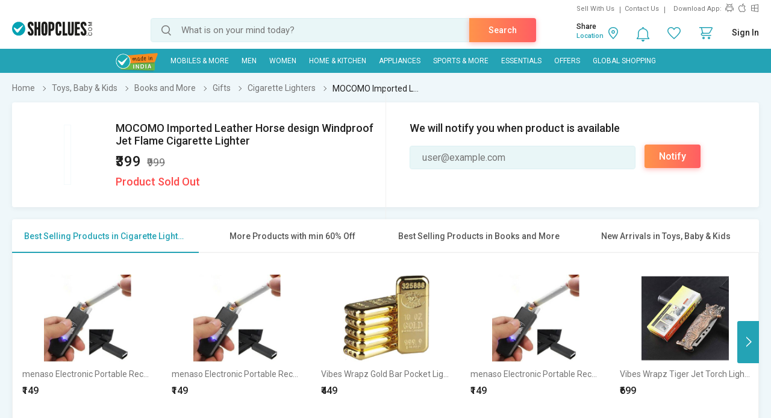

--- FILE ---
content_type: text/html; charset=UTF-8
request_url: https://www.shopclues.com/ajaxCall/Adzone_Products?category_id=2494
body_size: -24
content:
{"response_time":0.008971214294433594,"message":"","status":200,"response":{"error":["Invalid input"]}}

--- FILE ---
content_type: text/html; charset=UTF-8
request_url: https://www.shopclues.com/ajaxCall/pdpBigsale?pid=135628542
body_size: 1115
content:


       
{"status":"1","msg":"success","main_category_id":"2494","main_cateory_name":"Cigarette Lighters","main_category_seo_path":"cigarette-lighters.html","id_path":"633\/67296\/180\/2494","filters":[{"title":"Best Selling Products in Cigarette Lighters","filter_string":"cat_id=2494&sort_by=bestsellers&sort_order=desc&scl=1","new_filter_string":"sort_by=bestsellers&sort_order=desc&scl=1","type":"leaf","catid":"2494","seo_name":"cigarette-lighters"},{"title":"More Products with min 60% Off","filter_string":"cat_id=633&df[]=61.00-80.00&df[]=80.00-100.00&fsrc=discount_percentage&scl=1","new_filter_string":"df[]=61.00-80.00&df[]=80.00-100.00&fsrc=discount_percentage&scl=1","type":"meta","catid":"633","seo_name":"toys-baby-and-kids"},{"title":"Best Selling Products in Books and More","filter_string":"cat_id=67296&sort_by=bestsellers&sort_order=desc&scl=1","new_filter_string":"sort_by=bestsellers&sort_order=desc&scl=1","type":"sub","catid":"67296","seo_name":"books-and-more"},{"title":"New Arrivals in Toys, Baby & Kids","filter_string":"cat_id=633&sort_by=newarrivals&sort_order=desc&scl=1","new_filter_string":"sort_by=newarrivals&sort_order=desc&scl=1","type":"meta","catid":"633","seo_name":"toys-baby-and-kids"}]}

--- FILE ---
content_type: text/html; charset=UTF-8
request_url: https://www.shopclues.com/ajaxCall/total_cb?user_id=0&user_segment=default&price=399&list_price=999&product_id=135628542
body_size: 1213
content:
{"response_time":0.012899160385132,"message":"","status":200,"response":{"cb_balance_details":{"non_expiry_cb":0,"partial_cb":"1000","expiry_cb":0,"user_total_cb":"1000","cb_plus_total":"1000","non_cb_plus_total":0,"user_applicable_configurations":{"object_key":"US","object_value":"default","percent":"2","flat":"0","max_cap":"200","user_segment":"default","hash_key":"default","possible_user_applicable_configurations":{"default":{"object_key":"US","object_value":"default","percent":"2","flat":"0","max_cap":"200","user_segment":"default","hash_key":"default","user_cb_applicable_data":{"user_total_cb_applicable":7,"non_expiry_cb_applicable":0,"partial_cb_applicable":7,"expiry_cb_applicable":0,"cb_plus_total_applicable":7,"non_cb_plus_total_applicable":0,"cb_plus_requested_applicable":7,"segment_msg":"Get upto 2% instant discount (Expires in 10 Days).","default_msg":"Discounted Price \u20b9392"}}},"cb_plus_total_applicable":7,"cb_plus_requested_applicable":7},"user_cb_applicable_data":{"user_total_cb_applicable":7,"non_expiry_cb_applicable":0,"partial_cb_applicable":7,"expiry_cb_applicable":0,"cb_plus_total_applicable":7,"non_cb_plus_total_applicable":0,"cb_plus_requested_applicable":7,"segment_msg":"Get upto 2% instant discount (Expires in 10 Days).","default_msg":"Discounted Price \u20b9392","cb_percent":1}}}}

--- FILE ---
content_type: text/html; charset=UTF-8
request_url: https://www.shopclues.com/ajaxCall/moreProducts?catId=2494&filters=cat_id%3D2494%26sort_by%3Dbestsellers%26sort_order%3Ddesc%26scl%3D1&start=0&limit=11&fl_cal=1&page_type=PDP&page=2
body_size: 52464
content:
{"status":"success","breadcrumb":"Toys, Baby & Kids\/\/\/Books and More\/\/\/Gifts\/\/\/Cigarette Lighters","metadata":{"id_path":"633\/67296\/180\/2494","plp_product_title_h1":"Cigarette Lighters","meta_keywords":"buy cool lighters online, online Cigarette Lighters, cheapest bar tools, best deals","meta_description":"Shopclues.com a Leading Marketplace for Cigarette Lighters Online India. Find the cheapest prices and best deals at ShopClues an online shopping store.","page_title":"Buy Cigarette Lighters Online at Best Price In India","category":"Cigarette Lighters","is_deal_category":"N","n_max":"20"},"Type":"c","object_id":"2494","cat_type":"p","is_c1x_enabled":1,"meta_seo_name":"toys-baby-and-kids","response":{"items_per_page":24,"products_count":31,"next_cursor_mark":"QW9OaFlDa3hOVE0yTlRFek1qRT0=","products":[{"product_id":153643799,"is_cod":"N","category_id":2494,"seo_name":"menaso-electronic-portable-rechargeable-flameless-pocket-size-usb-lighter-lw-006-cigarette-lighter-rr4-23-laptop-accessory-multicolor-cln-134-153643799","list_price":999,"price_see_inside":false,"deal_inside_badge":false,"special_offer_badge":false,"freebee_inside":false,"free_shipping":"Y","company_id":1151018,"product":"menaso Electronic Portable Rechargeable Flameless Pocket Size USB Lighter LW-006 Cigarette Lighter","price":286,"third_price":149,"image_url":"images1\/thumbnails\/118065\/320\/320\/153643799-118065852-1741167115.jpg","product_in_wishlist":0,"image_url160_1":"https:\/\/cdn2.shopclues.com\/images\/no_image.gif","image_url160":"https:\/\/cdn2.shopclues.com\/images1\/thumbnails\/118065\/160\/160\/153643799-118065852-1741167115.jpg","image_url820":"https:\/\/cdn2.shopclues.com\/images1\/thumbnails\/118065\/820\/1\/153643799-118065852-1741167115.jpg","image_url640":"https:\/\/cdn2.shopclues.com\/images1\/thumbnails\/118065\/640\/1\/153643799-118065852-1741167115.jpg","image_url320":"https:\/\/cdn2.shopclues.com\/images1\/thumbnails\/118065\/320\/320\/153643799-118065852-1741167115.jpg","image_url200":"https:\/\/cdn2.shopclues.com\/images1\/thumbnails\/118065\/320\/320\/153643799-118065852-1741167115.jpg","image_url280":"https:\/\/cdn2.shopclues.com\/images1\/thumbnails\/118065\/280\/1\/153643799-118065852-1741167115.jpg","image_url320new":"https:\/\/cdn2.shopclues.com\/images1\/thumbnails\/118065\/320\/320\/153643799-118065852-1741167115.jpg","average_rating":2.9,"is_new":false,"mobile_boost_index":9999999999,"is_wholesale_product":false,"wholesale_type":false,"min_qty":0,"retail_price":0,"master_seo_name":"menaso-electronic-portable-rechargeable-flameless-pocket-size-usb-lighter-lw-006-cigarette-lighter-rr4-23-laptop-accessory-multicolor-cln-134-153643799","minimum_child_price":149,"master_product_id":0,"product_badge":0,"product_amount_available":1,"variant":0,"product_on_bulk_discount":0,"min_price_label":"","badges_info":[],"discount_percentage":85,"is_similar_product":0,"tracking":"B","super_price_pdp_feature":1,"coupon_details":[],"cluesbucks_plus":2,"cluesbucks":0,"super_price":147,"super_percentage":85,"show_express_badge":0},{"product_id":153653342,"is_cod":"N","category_id":2494,"seo_name":"menaso-electronic-portable-rechargeable-flameless-pocket-size-usb-lighter-lw-006-cigarette-lightermstcln-425-153653342","list_price":999,"price_see_inside":false,"deal_inside_badge":false,"special_offer_badge":false,"freebee_inside":false,"free_shipping":"Y","company_id":1151018,"product":"menaso Electronic Portable Rechargeable Flameless Pocket Size USB Lighter LW-006 Cigarette Lighter","price":286,"third_price":149,"image_url":"images1\/thumbnails\/118098\/320\/320\/153653342-118098731-1747838282.jpg","product_in_wishlist":0,"image_url160_1":"https:\/\/cdn2.shopclues.com\/images\/no_image.gif","image_url160":"https:\/\/cdn2.shopclues.com\/images1\/thumbnails\/118098\/160\/160\/153653342-118098731-1747838282.jpg","image_url820":"https:\/\/cdn2.shopclues.com\/images1\/thumbnails\/118098\/820\/1\/153653342-118098731-1747838282.jpg","image_url640":"https:\/\/cdn2.shopclues.com\/images1\/thumbnails\/118098\/640\/1\/153653342-118098731-1747838282.jpg","image_url320":"https:\/\/cdn2.shopclues.com\/images1\/thumbnails\/118098\/320\/320\/153653342-118098731-1747838282.jpg","image_url200":"https:\/\/cdn2.shopclues.com\/images1\/thumbnails\/118098\/320\/320\/153653342-118098731-1747838282.jpg","image_url280":"https:\/\/cdn2.shopclues.com\/images1\/thumbnails\/118098\/280\/1\/153653342-118098731-1747838282.jpg","image_url320new":"https:\/\/cdn2.shopclues.com\/images1\/thumbnails\/118098\/320\/320\/153653342-118098731-1747838282.jpg","average_rating":0,"is_new":false,"mobile_boost_index":9999999999,"is_wholesale_product":false,"wholesale_type":false,"min_qty":0,"retail_price":0,"master_seo_name":"menaso-electronic-portable-rechargeable-flameless-pocket-size-usb-lighter-lw-006-cigarette-lightermstcln-425-153653342","minimum_child_price":149,"master_product_id":0,"product_badge":0,"product_amount_available":1,"variant":0,"product_on_bulk_discount":0,"min_price_label":"","badges_info":[],"discount_percentage":85,"is_similar_product":0,"tracking":"B","super_price_pdp_feature":1,"coupon_details":[],"cluesbucks_plus":2,"cluesbucks":0,"super_price":147,"super_percentage":85,"show_express_badge":0},{"product_id":153651331,"is_cod":"N","category_id":2494,"seo_name":"vibes-wrapz-gold-bar-pocket-lighter-vintage-antique-lighter-reusable-windproof-lighter-unique-birthday-best-gift-153651331","list_price":1499,"price_see_inside":false,"deal_inside_badge":false,"special_offer_badge":false,"freebee_inside":false,"free_shipping":"N","company_id":1155606,"product":"Vibes Wrapz Gold Bar Pocket Lighter Vintage Antique Lighter, Reusable Windproof Lighter,Unique Birthday Best Gift","price":449,"third_price":0,"image_url":"images1\/thumbnails\/118090\/320\/320\/153651331-118090892-1745754748.jpg","product_in_wishlist":0,"image_url160_1":"https:\/\/cdn2.shopclues.com\/images\/no_image.gif","image_url160":"https:\/\/cdn2.shopclues.com\/images1\/thumbnails\/118090\/160\/160\/153651331-118090892-1745754748.jpg","image_url820":"https:\/\/cdn2.shopclues.com\/images1\/thumbnails\/118090\/820\/1\/153651331-118090892-1745754748.jpg","image_url640":"https:\/\/cdn2.shopclues.com\/images1\/thumbnails\/118090\/640\/1\/153651331-118090892-1745754748.jpg","image_url320":"https:\/\/cdn2.shopclues.com\/images1\/thumbnails\/118090\/320\/320\/153651331-118090892-1745754748.jpg","image_url200":"https:\/\/cdn2.shopclues.com\/images1\/thumbnails\/118090\/320\/320\/153651331-118090892-1745754748.jpg","image_url280":"https:\/\/cdn2.shopclues.com\/images1\/thumbnails\/118090\/280\/1\/153651331-118090892-1745754748.jpg","image_url320new":"https:\/\/cdn2.shopclues.com\/images1\/thumbnails\/118090\/320\/320\/153651331-118090892-1745754748.jpg","average_rating":0,"is_new":false,"mobile_boost_index":9999999999,"is_wholesale_product":false,"wholesale_type":false,"min_qty":0,"retail_price":0,"master_seo_name":"vibes-wrapz-gold-bar-pocket-lighter-vintage-antique-lighter-reusable-windproof-lighter-unique-birthday-best-gift-153651331","minimum_child_price":449,"master_product_id":0,"product_badge":0,"product_amount_available":1,"variant":0,"product_on_bulk_discount":0,"min_price_label":"","badges_info":[],"discount_percentage":70,"is_similar_product":0,"tracking":"B","super_price_pdp_feature":1,"coupon_details":[],"cluesbucks_plus":8,"cluesbucks":0,"super_price":441,"super_percentage":70,"show_express_badge":0},{"product_id":153637847,"is_cod":"N","category_id":2494,"seo_name":"menaso-electronic-portable-rechargeable-flameless-pocket-size-usb-lighter-lw-006-cigarette-lighter-rr4-23-laptop-accessory-multicolor-153637847","list_price":999,"price_see_inside":false,"deal_inside_badge":false,"special_offer_badge":false,"freebee_inside":false,"free_shipping":"Y","company_id":1151018,"product":"menaso Electronic Portable Rechargeable Flameless Pocket Size USB Lighter LW-006 Cigarette Lighter _RR4-23 Laptop Accessory (Multicolor)","price":286,"third_price":149,"image_url":"images1\/thumbnails\/118039\/320\/320\/153637847-118039196-1738662910.jpg","product_in_wishlist":0,"image_url160_1":"https:\/\/cdn2.shopclues.com\/images\/no_image.gif","image_url160":"https:\/\/cdn2.shopclues.com\/images1\/thumbnails\/118039\/160\/160\/153637847-118039196-1738662910.jpg","image_url820":"https:\/\/cdn2.shopclues.com\/images1\/thumbnails\/118039\/820\/1\/153637847-118039196-1738662910.jpg","image_url640":"https:\/\/cdn2.shopclues.com\/images1\/thumbnails\/118039\/640\/1\/153637847-118039196-1738662910.jpg","image_url320":"https:\/\/cdn2.shopclues.com\/images1\/thumbnails\/118039\/320\/320\/153637847-118039196-1738662910.jpg","image_url200":"https:\/\/cdn2.shopclues.com\/images1\/thumbnails\/118039\/320\/320\/153637847-118039196-1738662910.jpg","image_url280":"https:\/\/cdn2.shopclues.com\/images1\/thumbnails\/118039\/280\/1\/153637847-118039196-1738662910.jpg","image_url320new":"https:\/\/cdn2.shopclues.com\/images1\/thumbnails\/118039\/320\/320\/153637847-118039196-1738662910.jpg","average_rating":3,"is_new":false,"mobile_boost_index":9999999999,"is_wholesale_product":false,"wholesale_type":false,"min_qty":0,"retail_price":0,"master_seo_name":"menaso-electronic-portable-rechargeable-flameless-pocket-size-usb-lighter-lw-006-cigarette-lighter-rr4-23-laptop-accessory-multicolor-153637847","minimum_child_price":149,"master_product_id":0,"product_badge":0,"product_amount_available":1,"variant":0,"product_on_bulk_discount":0,"min_price_label":"","badges_info":[],"discount_percentage":85,"is_similar_product":0,"tracking":"B","super_price_pdp_feature":1,"coupon_details":[],"cluesbucks_plus":2,"cluesbucks":0,"super_price":147,"super_percentage":85,"show_express_badge":0},{"product_id":153651345,"is_cod":"Y","category_id":2494,"seo_name":"vibes-wrapz-tiger-jet-torch-lighter-with-knife-153651345","list_price":999,"price_see_inside":false,"deal_inside_badge":false,"special_offer_badge":false,"freebee_inside":false,"free_shipping":"N","company_id":1155606,"product":"Vibes Wrapz Tiger Jet Torch Lighter with Knife","price":699,"third_price":0,"image_url":"images1\/thumbnails\/118090\/320\/320\/153651345-118090933-1745787113.jpg","product_in_wishlist":0,"image_url160_1":"https:\/\/cdn2.shopclues.com\/images\/no_image.gif","image_url160":"https:\/\/cdn2.shopclues.com\/images1\/thumbnails\/118090\/160\/160\/153651345-118090933-1745787113.jpg","image_url820":"https:\/\/cdn2.shopclues.com\/images1\/thumbnails\/118090\/820\/1\/153651345-118090933-1745787113.jpg","image_url640":"https:\/\/cdn2.shopclues.com\/images1\/thumbnails\/118090\/640\/1\/153651345-118090933-1745787113.jpg","image_url320":"https:\/\/cdn2.shopclues.com\/images1\/thumbnails\/118090\/320\/320\/153651345-118090933-1745787113.jpg","image_url200":"https:\/\/cdn2.shopclues.com\/images1\/thumbnails\/118090\/320\/320\/153651345-118090933-1745787113.jpg","image_url280":"https:\/\/cdn2.shopclues.com\/images1\/thumbnails\/118090\/280\/1\/153651345-118090933-1745787113.jpg","image_url320new":"https:\/\/cdn2.shopclues.com\/images1\/thumbnails\/118090\/320\/320\/153651345-118090933-1745787113.jpg","average_rating":1,"is_new":false,"mobile_boost_index":9999999999,"is_wholesale_product":false,"wholesale_type":false,"min_qty":0,"retail_price":0,"master_seo_name":"vibes-wrapz-tiger-jet-torch-lighter-with-knife-153651345","minimum_child_price":699,"master_product_id":0,"product_badge":0,"product_amount_available":1,"variant":0,"product_on_bulk_discount":0,"min_price_label":"","badges_info":[],"discount_percentage":30,"is_similar_product":0,"tracking":"B","super_price_pdp_feature":1,"coupon_details":[],"cluesbucks_plus":13,"cluesbucks":0,"super_price":686,"super_percentage":31,"show_express_badge":0},{"product_id":153651329,"is_cod":"N","category_id":2494,"seo_name":"refillable-metal-side-slider-ikka-print-windproof-jet-flame-pocket-lighter-cigarette-lighter-black-and-white-153651329","list_price":1499,"price_see_inside":false,"deal_inside_badge":false,"special_offer_badge":false,"freebee_inside":false,"free_shipping":"Y","company_id":1155606,"product":"Refillable Metal Side Slider Ikka Print Windproof Jet Flame Pocket Lighter Cigarette Lighter (Black  White)","price":449,"third_price":319,"image_url":"images1\/thumbnails\/118090\/320\/320\/153651329-118090881-1745754295.jpg","product_in_wishlist":0,"image_url160_1":"https:\/\/cdn2.shopclues.com\/images\/no_image.gif","image_url160":"https:\/\/cdn2.shopclues.com\/images1\/thumbnails\/118090\/160\/160\/153651329-118090881-1745754295.jpg","image_url820":"https:\/\/cdn2.shopclues.com\/images1\/thumbnails\/118090\/820\/1\/153651329-118090881-1745754295.jpg","image_url640":"https:\/\/cdn2.shopclues.com\/images1\/thumbnails\/118090\/640\/1\/153651329-118090881-1745754295.jpg","image_url320":"https:\/\/cdn2.shopclues.com\/images1\/thumbnails\/118090\/320\/320\/153651329-118090881-1745754295.jpg","image_url200":"https:\/\/cdn2.shopclues.com\/images1\/thumbnails\/118090\/320\/320\/153651329-118090881-1745754295.jpg","image_url280":"https:\/\/cdn2.shopclues.com\/images1\/thumbnails\/118090\/280\/1\/153651329-118090881-1745754295.jpg","image_url320new":"https:\/\/cdn2.shopclues.com\/images1\/thumbnails\/118090\/320\/320\/153651329-118090881-1745754295.jpg","average_rating":0,"is_new":false,"mobile_boost_index":9999999999,"is_wholesale_product":false,"wholesale_type":false,"min_qty":0,"retail_price":0,"master_seo_name":"refillable-metal-side-slider-ikka-print-windproof-jet-flame-pocket-lighter-cigarette-lighter-black-and-white-153651329","minimum_child_price":319,"master_product_id":0,"product_badge":0,"product_amount_available":1,"variant":0,"product_on_bulk_discount":0,"min_price_label":"","badges_info":[],"discount_percentage":79,"is_similar_product":0,"tracking":"B","super_price_pdp_feature":1,"coupon_details":[],"cluesbucks_plus":6,"cluesbucks":0,"super_price":313,"super_percentage":79,"show_express_badge":0},{"product_id":153651315,"is_cod":"N","category_id":2494,"seo_name":"badshah-design-jet-flame-pocket-lighter-fitup-refillable-badshah-playing-card-cigarette-lighter-windproof-with-jet-green-153651315","list_price":999,"price_see_inside":false,"deal_inside_badge":false,"special_offer_badge":false,"freebee_inside":false,"free_shipping":"Y","company_id":1155606,"product":"BADSHAH Design Jet Flame Pocket Lighter FITUP Refillable Badshah Playing Card Cigarette Lighter Windproof With Jet Green","price":549,"third_price":349,"image_url":"images1\/thumbnails\/118090\/320\/320\/153651315-118090822-1745745530.jpg","product_in_wishlist":0,"image_url160_1":"https:\/\/cdn2.shopclues.com\/images\/no_image.gif","image_url160":"https:\/\/cdn2.shopclues.com\/images1\/thumbnails\/118090\/160\/160\/153651315-118090822-1745745530.jpg","image_url820":"https:\/\/cdn2.shopclues.com\/images1\/thumbnails\/118090\/820\/1\/153651315-118090822-1745745530.jpg","image_url640":"https:\/\/cdn2.shopclues.com\/images1\/thumbnails\/118090\/640\/1\/153651315-118090822-1745745530.jpg","image_url320":"https:\/\/cdn2.shopclues.com\/images1\/thumbnails\/118090\/320\/320\/153651315-118090822-1745745530.jpg","image_url200":"https:\/\/cdn2.shopclues.com\/images1\/thumbnails\/118090\/320\/320\/153651315-118090822-1745745530.jpg","image_url280":"https:\/\/cdn2.shopclues.com\/images1\/thumbnails\/118090\/280\/1\/153651315-118090822-1745745530.jpg","image_url320new":"https:\/\/cdn2.shopclues.com\/images1\/thumbnails\/118090\/320\/320\/153651315-118090822-1745745530.jpg","average_rating":0,"is_new":false,"mobile_boost_index":9999999999,"is_wholesale_product":false,"wholesale_type":false,"min_qty":0,"retail_price":0,"master_seo_name":"badshah-design-jet-flame-pocket-lighter-fitup-refillable-badshah-playing-card-cigarette-lighter-windproof-with-jet-green-153651315","minimum_child_price":349,"master_product_id":0,"product_badge":0,"product_amount_available":1,"variant":0,"product_on_bulk_discount":0,"min_price_label":"","badges_info":[],"discount_percentage":65,"is_similar_product":0,"tracking":"B","super_price_pdp_feature":1,"coupon_details":[],"cluesbucks_plus":6,"cluesbucks":0,"super_price":343,"super_percentage":65,"show_express_badge":0},{"product_id":153651342,"is_cod":"Y","category_id":2494,"seo_name":"vibes-wrapz-jet-flame-cigarette-pocket-lighter-153651342","list_price":1499,"price_see_inside":false,"deal_inside_badge":false,"special_offer_badge":false,"freebee_inside":false,"free_shipping":"Y","company_id":1155606,"product":"Vibes Wrapz Jet Flame Cigarette Pocket Lighter","price":599,"third_price":549,"image_url":"images1\/thumbnails\/118090\/320\/320\/153651342-118090920-1745786056.jpg","product_in_wishlist":0,"image_url160_1":"https:\/\/cdn2.shopclues.com\/images\/no_image.gif","image_url160":"https:\/\/cdn2.shopclues.com\/images1\/thumbnails\/118090\/160\/160\/153651342-118090920-1745786056.jpg","image_url820":"https:\/\/cdn2.shopclues.com\/images1\/thumbnails\/118090\/820\/1\/153651342-118090920-1745786056.jpg","image_url640":"https:\/\/cdn2.shopclues.com\/images1\/thumbnails\/118090\/640\/1\/153651342-118090920-1745786056.jpg","image_url320":"https:\/\/cdn2.shopclues.com\/images1\/thumbnails\/118090\/320\/320\/153651342-118090920-1745786056.jpg","image_url200":"https:\/\/cdn2.shopclues.com\/images1\/thumbnails\/118090\/320\/320\/153651342-118090920-1745786056.jpg","image_url280":"https:\/\/cdn2.shopclues.com\/images1\/thumbnails\/118090\/280\/1\/153651342-118090920-1745786056.jpg","image_url320new":"https:\/\/cdn2.shopclues.com\/images1\/thumbnails\/118090\/320\/320\/153651342-118090920-1745786056.jpg","average_rating":0,"is_new":false,"mobile_boost_index":9999999999,"is_wholesale_product":false,"wholesale_type":false,"min_qty":0,"retail_price":0,"master_seo_name":"vibes-wrapz-jet-flame-cigarette-pocket-lighter-153651342","minimum_child_price":549,"master_product_id":0,"product_badge":0,"product_amount_available":1,"variant":0,"product_on_bulk_discount":0,"min_price_label":"","badges_info":[],"discount_percentage":63,"is_similar_product":0,"tracking":"B","super_price_pdp_feature":1,"coupon_details":[],"cluesbucks_plus":10,"cluesbucks":0,"super_price":539,"super_percentage":64,"show_express_badge":0},{"product_id":153651330,"is_cod":"N","category_id":2494,"seo_name":"vibes-wrapz-blow-torch-jet-flame-gas-lighter-refillable-plastic-gas-lighter-multicolour-153651330","list_price":999,"price_see_inside":false,"deal_inside_badge":false,"special_offer_badge":false,"freebee_inside":false,"free_shipping":"Y","company_id":1155606,"product":"Vibes Wrapz Blow Torch Jet Flame Gas Lighter Refillable Plastic Gas Lighter (Multicolour)","price":449,"third_price":349,"image_url":"images1\/thumbnails\/118090\/320\/320\/153651330-118090886-1745754574.jpg","product_in_wishlist":0,"image_url160_1":"https:\/\/cdn2.shopclues.com\/images\/no_image.gif","image_url160":"https:\/\/cdn2.shopclues.com\/images1\/thumbnails\/118090\/160\/160\/153651330-118090886-1745754574.jpg","image_url820":"https:\/\/cdn2.shopclues.com\/images1\/thumbnails\/118090\/820\/1\/153651330-118090886-1745754574.jpg","image_url640":"https:\/\/cdn2.shopclues.com\/images1\/thumbnails\/118090\/640\/1\/153651330-118090886-1745754574.jpg","image_url320":"https:\/\/cdn2.shopclues.com\/images1\/thumbnails\/118090\/320\/320\/153651330-118090886-1745754574.jpg","image_url200":"https:\/\/cdn2.shopclues.com\/images1\/thumbnails\/118090\/320\/320\/153651330-118090886-1745754574.jpg","image_url280":"https:\/\/cdn2.shopclues.com\/images1\/thumbnails\/118090\/280\/1\/153651330-118090886-1745754574.jpg","image_url320new":"https:\/\/cdn2.shopclues.com\/images1\/thumbnails\/118090\/320\/320\/153651330-118090886-1745754574.jpg","average_rating":0,"is_new":false,"mobile_boost_index":9999999999,"is_wholesale_product":false,"wholesale_type":false,"min_qty":0,"retail_price":0,"master_seo_name":"vibes-wrapz-blow-torch-jet-flame-gas-lighter-refillable-plastic-gas-lighter-multicolour-153651330","minimum_child_price":349,"master_product_id":0,"product_badge":0,"product_amount_available":1,"variant":0,"product_on_bulk_discount":0,"min_price_label":"","badges_info":[],"discount_percentage":65,"is_similar_product":0,"tracking":"B","super_price_pdp_feature":1,"coupon_details":[],"cluesbucks_plus":6,"cluesbucks":0,"super_price":343,"super_percentage":65,"show_express_badge":0},{"product_id":153651317,"is_cod":"Y","category_id":2494,"seo_name":"vibes-wrapz-pen-jet-flame-lighter-pack-of-1-multicolour-153651317","list_price":1999,"price_see_inside":false,"deal_inside_badge":false,"special_offer_badge":false,"freebee_inside":false,"free_shipping":"Y","company_id":1155606,"product":"Vibes Wrapz Pen Jet Flame Lighter (Pack Of 1, Multicolour)","price":799,"third_price":769,"image_url":"images1\/thumbnails\/118090\/320\/320\/153651317-118090827-1745748493.jpg","product_in_wishlist":0,"image_url160_1":"https:\/\/cdn2.shopclues.com\/images\/no_image.gif","image_url160":"https:\/\/cdn2.shopclues.com\/images1\/thumbnails\/118090\/160\/160\/153651317-118090827-1745748493.jpg","image_url820":"https:\/\/cdn2.shopclues.com\/images1\/thumbnails\/118090\/820\/1\/153651317-118090827-1745748493.jpg","image_url640":"https:\/\/cdn2.shopclues.com\/images1\/thumbnails\/118090\/640\/1\/153651317-118090827-1745748493.jpg","image_url320":"https:\/\/cdn2.shopclues.com\/images1\/thumbnails\/118090\/320\/320\/153651317-118090827-1745748493.jpg","image_url200":"https:\/\/cdn2.shopclues.com\/images1\/thumbnails\/118090\/320\/320\/153651317-118090827-1745748493.jpg","image_url280":"https:\/\/cdn2.shopclues.com\/images1\/thumbnails\/118090\/280\/1\/153651317-118090827-1745748493.jpg","image_url320new":"https:\/\/cdn2.shopclues.com\/images1\/thumbnails\/118090\/320\/320\/153651317-118090827-1745748493.jpg","average_rating":0,"is_new":false,"mobile_boost_index":9999999999,"is_wholesale_product":false,"wholesale_type":false,"min_qty":0,"retail_price":0,"master_seo_name":"vibes-wrapz-pen-jet-flame-lighter-pack-of-1-multicolour-153651317","minimum_child_price":769,"master_product_id":0,"product_badge":0,"product_amount_available":1,"variant":0,"product_on_bulk_discount":0,"min_price_label":"","badges_info":[],"discount_percentage":62,"is_similar_product":0,"tracking":"B","super_price_pdp_feature":1,"coupon_details":[],"cluesbucks_plus":15,"cluesbucks":0,"super_price":754,"super_percentage":62,"show_express_badge":0},{"product_id":153651328,"is_cod":"Y","category_id":2494,"seo_name":"vibes-wrapz-angel-design-refillable-cigarette-windproof-pocket-lighter-stylish-look-antique-lighter-multicolor-153651328","list_price":1999,"price_see_inside":false,"deal_inside_badge":false,"special_offer_badge":false,"freebee_inside":false,"free_shipping":"N","company_id":1155606,"product":"Vibes Wrapz Angel Design Refillable Cigarette Windproof Pocket Lighter Stylish Look Antique Lighter (Multicolor)","price":549,"third_price":0,"image_url":"images1\/thumbnails\/118090\/320\/320\/153651328-118090877-1745754007.jpg","product_in_wishlist":0,"image_url160_1":"https:\/\/cdn2.shopclues.com\/images\/no_image.gif","image_url160":"https:\/\/cdn2.shopclues.com\/images1\/thumbnails\/118090\/160\/160\/153651328-118090877-1745754007.jpg","image_url820":"https:\/\/cdn2.shopclues.com\/images1\/thumbnails\/118090\/820\/1\/153651328-118090877-1745754007.jpg","image_url640":"https:\/\/cdn2.shopclues.com\/images1\/thumbnails\/118090\/640\/1\/153651328-118090877-1745754007.jpg","image_url320":"https:\/\/cdn2.shopclues.com\/images1\/thumbnails\/118090\/320\/320\/153651328-118090877-1745754007.jpg","image_url200":"https:\/\/cdn2.shopclues.com\/images1\/thumbnails\/118090\/320\/320\/153651328-118090877-1745754007.jpg","image_url280":"https:\/\/cdn2.shopclues.com\/images1\/thumbnails\/118090\/280\/1\/153651328-118090877-1745754007.jpg","image_url320new":"https:\/\/cdn2.shopclues.com\/images1\/thumbnails\/118090\/320\/320\/153651328-118090877-1745754007.jpg","average_rating":0,"is_new":false,"mobile_boost_index":9999999999,"is_wholesale_product":false,"wholesale_type":false,"min_qty":0,"retail_price":0,"master_seo_name":"vibes-wrapz-angel-design-refillable-cigarette-windproof-pocket-lighter-stylish-look-antique-lighter-multicolor-153651328","minimum_child_price":549,"master_product_id":0,"product_badge":0,"product_amount_available":1,"variant":0,"product_on_bulk_discount":0,"min_price_label":"","badges_info":[],"discount_percentage":73,"is_similar_product":0,"tracking":"B","super_price_pdp_feature":1,"coupon_details":[],"cluesbucks_plus":10,"cluesbucks":0,"super_price":539,"super_percentage":73,"show_express_badge":0},{"product_id":153651325,"is_cod":"Y","category_id":2494,"seo_name":"vibes-wrapz-aluminium-tin-pioneer-windproof-refillable-double-jet-flame-metal-pocket-lighter--ideal-gift-for-men-and-coll-153651325","list_price":1999,"price_see_inside":false,"deal_inside_badge":false,"special_offer_badge":false,"freebee_inside":false,"free_shipping":"Y","company_id":1155606,"product":"Vibes Wrapz Aluminium Tin Pioneer Windproof Refillable Double Jet Flame Metal Pocket Lighter  Ideal Gift for Men  Coll","price":799,"third_price":349,"image_url":"images1\/thumbnails\/118090\/320\/320\/153651325-118090862-1745752077.jpg","product_in_wishlist":0,"image_url160_1":"https:\/\/cdn2.shopclues.com\/images\/no_image.gif","image_url160":"https:\/\/cdn2.shopclues.com\/images1\/thumbnails\/118090\/160\/160\/153651325-118090862-1745752077.jpg","image_url820":"https:\/\/cdn2.shopclues.com\/images1\/thumbnails\/118090\/820\/1\/153651325-118090862-1745752077.jpg","image_url640":"https:\/\/cdn2.shopclues.com\/images1\/thumbnails\/118090\/640\/1\/153651325-118090862-1745752077.jpg","image_url320":"https:\/\/cdn2.shopclues.com\/images1\/thumbnails\/118090\/320\/320\/153651325-118090862-1745752077.jpg","image_url200":"https:\/\/cdn2.shopclues.com\/images1\/thumbnails\/118090\/320\/320\/153651325-118090862-1745752077.jpg","image_url280":"https:\/\/cdn2.shopclues.com\/images1\/thumbnails\/118090\/280\/1\/153651325-118090862-1745752077.jpg","image_url320new":"https:\/\/cdn2.shopclues.com\/images1\/thumbnails\/118090\/320\/320\/153651325-118090862-1745752077.jpg","average_rating":0,"is_new":false,"mobile_boost_index":9999999999,"is_wholesale_product":false,"wholesale_type":false,"min_qty":0,"retail_price":0,"master_seo_name":"vibes-wrapz-aluminium-tin-pioneer-windproof-refillable-double-jet-flame-metal-pocket-lighter--ideal-gift-for-men-and-coll-153651325","minimum_child_price":349,"master_product_id":0,"product_badge":0,"product_amount_available":1,"variant":0,"product_on_bulk_discount":0,"min_price_label":"","badges_info":[],"discount_percentage":83,"is_similar_product":0,"tracking":"B","super_price_pdp_feature":1,"coupon_details":[],"cluesbucks_plus":6,"cluesbucks":0,"super_price":343,"super_percentage":82,"show_express_badge":0},{"product_id":153651334,"is_cod":"N","category_id":2494,"seo_name":"vibes-wrapz-vintage-antique-lighter-reusable-windproof-lighter-cool-watch-lighter-unique-birthday-best-gift-for-men-153651334","list_price":1499,"price_see_inside":false,"deal_inside_badge":false,"special_offer_badge":false,"freebee_inside":false,"free_shipping":"Y","company_id":1155606,"product":"Vibes Wrapz Vintage Antique Lighter, Reusable Windproof Lighter, Cool Watch Lighter, Unique Birthday Best Gift for Men","price":849,"third_price":0,"image_url":"images1\/thumbnails\/118090\/320\/320\/153651334-118090905-1745756737.jpg","product_in_wishlist":0,"image_url160_1":"https:\/\/cdn2.shopclues.com\/images\/no_image.gif","image_url160":"https:\/\/cdn2.shopclues.com\/images1\/thumbnails\/118090\/160\/160\/153651334-118090905-1745756737.jpg","image_url820":"https:\/\/cdn2.shopclues.com\/images1\/thumbnails\/118090\/820\/1\/153651334-118090905-1745756737.jpg","image_url640":"https:\/\/cdn2.shopclues.com\/images1\/thumbnails\/118090\/640\/1\/153651334-118090905-1745756737.jpg","image_url320":"https:\/\/cdn2.shopclues.com\/images1\/thumbnails\/118090\/320\/320\/153651334-118090905-1745756737.jpg","image_url200":"https:\/\/cdn2.shopclues.com\/images1\/thumbnails\/118090\/320\/320\/153651334-118090905-1745756737.jpg","image_url280":"https:\/\/cdn2.shopclues.com\/images1\/thumbnails\/118090\/280\/1\/153651334-118090905-1745756737.jpg","image_url320new":"https:\/\/cdn2.shopclues.com\/images1\/thumbnails\/118090\/320\/320\/153651334-118090905-1745756737.jpg","average_rating":0,"is_new":false,"mobile_boost_index":9999999999,"is_wholesale_product":false,"wholesale_type":false,"min_qty":0,"retail_price":0,"master_seo_name":"vibes-wrapz-vintage-antique-lighter-reusable-windproof-lighter-cool-watch-lighter-unique-birthday-best-gift-for-men-153651334","minimum_child_price":849,"master_product_id":0,"product_badge":0,"product_amount_available":1,"variant":0,"product_on_bulk_discount":0,"min_price_label":"","badges_info":[],"discount_percentage":43,"is_similar_product":0,"tracking":"B","super_price_pdp_feature":1,"coupon_details":[],"cluesbucks_plus":16,"cluesbucks":0,"super_price":833,"super_percentage":44,"show_express_badge":0},{"product_id":153651350,"is_cod":"Y","category_id":2494,"seo_name":"vibes-wrapz-cigarette-case-lighter--jet-flame-torch-lighter-with-stylish-gun-shape-portable-and-refillable-153651350","list_price":1499,"price_see_inside":false,"deal_inside_badge":false,"special_offer_badge":false,"freebee_inside":false,"free_shipping":"N","company_id":1155606,"product":"Vibes Wrapz Cigarette Case Lighter  Jet Flame Torch Lighter with Stylish Gun Shape, Portable  Refillable","price":699,"third_price":0,"image_url":"images1\/thumbnails\/118090\/320\/320\/153651350-118090955-1745824757.jpg","product_in_wishlist":0,"image_url160_1":"https:\/\/cdn2.shopclues.com\/images\/no_image.gif","image_url160":"https:\/\/cdn2.shopclues.com\/images1\/thumbnails\/118090\/160\/160\/153651350-118090955-1745824757.jpg","image_url820":"https:\/\/cdn2.shopclues.com\/images1\/thumbnails\/118090\/820\/1\/153651350-118090955-1745824757.jpg","image_url640":"https:\/\/cdn2.shopclues.com\/images1\/thumbnails\/118090\/640\/1\/153651350-118090955-1745824757.jpg","image_url320":"https:\/\/cdn2.shopclues.com\/images1\/thumbnails\/118090\/320\/320\/153651350-118090955-1745824757.jpg","image_url200":"https:\/\/cdn2.shopclues.com\/images1\/thumbnails\/118090\/320\/320\/153651350-118090955-1745824757.jpg","image_url280":"https:\/\/cdn2.shopclues.com\/images1\/thumbnails\/118090\/280\/1\/153651350-118090955-1745824757.jpg","image_url320new":"https:\/\/cdn2.shopclues.com\/images1\/thumbnails\/118090\/320\/320\/153651350-118090955-1745824757.jpg","average_rating":0,"is_new":false,"mobile_boost_index":9999999999,"is_wholesale_product":false,"wholesale_type":false,"min_qty":0,"retail_price":0,"master_seo_name":"vibes-wrapz-cigarette-case-lighter--jet-flame-torch-lighter-with-stylish-gun-shape-portable-and-refillable-153651350","minimum_child_price":699,"master_product_id":0,"product_badge":0,"product_amount_available":1,"variant":0,"product_on_bulk_discount":0,"min_price_label":"","badges_info":[],"discount_percentage":53,"is_similar_product":0,"tracking":"B","super_price_pdp_feature":1,"coupon_details":[],"cluesbucks_plus":13,"cluesbucks":0,"super_price":686,"super_percentage":54,"show_express_badge":0},{"product_id":153646757,"is_cod":"N","category_id":2494,"seo_name":"menaso-electronic-portable-rechargeable-flameless-pocket-size-usb-lighter-lw-006-cigarette-lighter-rr4-23-laptop-accessory-multicolor-cln-2310-153646757","list_price":999,"price_see_inside":false,"deal_inside_badge":false,"special_offer_badge":false,"freebee_inside":false,"free_shipping":"Y","company_id":1151018,"product":"menaso Electronic Portable Rechargeable Flameless Pocket Size USB Lighter LW-006 Cigarette Lighter _RR4-23 Laptop Accessory (Multicolor)","price":286,"third_price":169,"image_url":"images1\/thumbnails\/118075\/320\/320\/153646757-118075767-1742982411.jpg","product_in_wishlist":0,"image_url160_1":"https:\/\/cdn2.shopclues.com\/images\/no_image.gif","image_url160":"https:\/\/cdn2.shopclues.com\/images1\/thumbnails\/118075\/160\/160\/153646757-118075767-1742982411.jpg","image_url820":"https:\/\/cdn2.shopclues.com\/images1\/thumbnails\/118075\/820\/1\/153646757-118075767-1742982411.jpg","image_url640":"https:\/\/cdn2.shopclues.com\/images1\/thumbnails\/118075\/640\/1\/153646757-118075767-1742982411.jpg","image_url320":"https:\/\/cdn2.shopclues.com\/images1\/thumbnails\/118075\/320\/320\/153646757-118075767-1742982411.jpg","image_url200":"https:\/\/cdn2.shopclues.com\/images1\/thumbnails\/118075\/320\/320\/153646757-118075767-1742982411.jpg","image_url280":"https:\/\/cdn2.shopclues.com\/images1\/thumbnails\/118075\/280\/1\/153646757-118075767-1742982411.jpg","image_url320new":"https:\/\/cdn2.shopclues.com\/images1\/thumbnails\/118075\/320\/320\/153646757-118075767-1742982411.jpg","average_rating":0,"is_new":false,"mobile_boost_index":9999999999,"is_wholesale_product":false,"wholesale_type":false,"min_qty":0,"retail_price":0,"master_seo_name":"menaso-electronic-portable-rechargeable-flameless-pocket-size-usb-lighter-lw-006-cigarette-lighter-rr4-23-laptop-accessory-multicolor-cln-2310-153646757","minimum_child_price":169,"master_product_id":0,"product_badge":0,"product_amount_available":1,"variant":0,"product_on_bulk_discount":0,"min_price_label":"","badges_info":[],"discount_percentage":83,"is_similar_product":0,"tracking":"B","super_price_pdp_feature":1,"coupon_details":[],"cluesbucks_plus":3,"cluesbucks":0,"super_price":166,"super_percentage":83,"show_express_badge":0},{"product_id":153647962,"is_cod":"N","category_id":2494,"seo_name":"menaso-electronic-portable-rechargeable-flameless-pocket-size-usb-lighter-lw-006-cigarette-lightercln-3402-153647962","list_price":999,"price_see_inside":false,"deal_inside_badge":false,"special_offer_badge":false,"freebee_inside":false,"free_shipping":"Y","company_id":1151018,"product":"menaso Electronic Portable Rechargeable Flameless Pocket Size USB Lighter LW-006 Cigarette Lighter","price":286,"third_price":169,"image_url":"images1\/thumbnails\/118079\/320\/320\/153647962-118079741-1742984393.jpg","product_in_wishlist":0,"image_url160_1":"https:\/\/cdn2.shopclues.com\/images\/no_image.gif","image_url160":"https:\/\/cdn2.shopclues.com\/images1\/thumbnails\/118079\/160\/160\/153647962-118079741-1742984393.jpg","image_url820":"https:\/\/cdn2.shopclues.com\/images1\/thumbnails\/118079\/820\/1\/153647962-118079741-1742984393.jpg","image_url640":"https:\/\/cdn2.shopclues.com\/images1\/thumbnails\/118079\/640\/1\/153647962-118079741-1742984393.jpg","image_url320":"https:\/\/cdn2.shopclues.com\/images1\/thumbnails\/118079\/320\/320\/153647962-118079741-1742984393.jpg","image_url200":"https:\/\/cdn2.shopclues.com\/images1\/thumbnails\/118079\/320\/320\/153647962-118079741-1742984393.jpg","image_url280":"https:\/\/cdn2.shopclues.com\/images1\/thumbnails\/118079\/280\/1\/153647962-118079741-1742984393.jpg","image_url320new":"https:\/\/cdn2.shopclues.com\/images1\/thumbnails\/118079\/320\/320\/153647962-118079741-1742984393.jpg","average_rating":0,"is_new":false,"mobile_boost_index":9999999999,"is_wholesale_product":false,"wholesale_type":false,"min_qty":0,"retail_price":0,"master_seo_name":"menaso-electronic-portable-rechargeable-flameless-pocket-size-usb-lighter-lw-006-cigarette-lightercln-3402-153647962","minimum_child_price":169,"master_product_id":0,"product_badge":0,"product_amount_available":1,"variant":0,"product_on_bulk_discount":0,"min_price_label":"","badges_info":[],"discount_percentage":83,"is_similar_product":0,"tracking":"B","super_price_pdp_feature":1,"coupon_details":[],"cluesbucks_plus":3,"cluesbucks":0,"super_price":166,"super_percentage":83,"show_express_badge":0},{"product_id":153651312,"is_cod":"Y","category_id":2494,"seo_name":"badsha-refillable-adjustable-flame-lighter-with-led.-imagine-the-perfect-fusion-of-elegance-and-functionality-153651312","list_price":999,"price_see_inside":false,"deal_inside_badge":false,"special_offer_badge":false,"freebee_inside":false,"free_shipping":"Y","company_id":1155606,"product":"BADSHA Refillable Adjustable Flame Lighter with LED. Imagine the perfect fusion of elegance and functionality,","price":599,"third_price":349,"image_url":"images1\/thumbnails\/118090\/320\/320\/153651312-118090801-1745742514.jpg","product_in_wishlist":0,"image_url160_1":"https:\/\/cdn2.shopclues.com\/images\/no_image.gif","image_url160":"https:\/\/cdn2.shopclues.com\/images1\/thumbnails\/118090\/160\/160\/153651312-118090801-1745742514.jpg","image_url820":"https:\/\/cdn2.shopclues.com\/images1\/thumbnails\/118090\/820\/1\/153651312-118090801-1745742514.jpg","image_url640":"https:\/\/cdn2.shopclues.com\/images1\/thumbnails\/118090\/640\/1\/153651312-118090801-1745742514.jpg","image_url320":"https:\/\/cdn2.shopclues.com\/images1\/thumbnails\/118090\/320\/320\/153651312-118090801-1745742514.jpg","image_url200":"https:\/\/cdn2.shopclues.com\/images1\/thumbnails\/118090\/320\/320\/153651312-118090801-1745742514.jpg","image_url280":"https:\/\/cdn2.shopclues.com\/images1\/thumbnails\/118090\/280\/1\/153651312-118090801-1745742514.jpg","image_url320new":"https:\/\/cdn2.shopclues.com\/images1\/thumbnails\/118090\/320\/320\/153651312-118090801-1745742514.jpg","average_rating":0,"is_new":false,"mobile_boost_index":9999999999,"is_wholesale_product":false,"wholesale_type":false,"min_qty":0,"retail_price":0,"master_seo_name":"badsha-refillable-adjustable-flame-lighter-with-led.-imagine-the-perfect-fusion-of-elegance-and-functionality-153651312","minimum_child_price":349,"master_product_id":0,"product_badge":0,"product_amount_available":1,"variant":0,"product_on_bulk_discount":0,"min_price_label":"","badges_info":[],"discount_percentage":65,"is_similar_product":0,"tracking":"B","super_price_pdp_feature":1,"coupon_details":[],"cluesbucks_plus":6,"cluesbucks":0,"super_price":343,"super_percentage":65,"show_express_badge":0},{"product_id":153651313,"is_cod":"Y","category_id":2494,"seo_name":"vibes-wrapz-plastic-bottle-shape-lighterpocket-lighter-pocket-lighter-black-153651313","list_price":1499,"price_see_inside":false,"deal_inside_badge":false,"special_offer_badge":false,"freebee_inside":false,"free_shipping":"N","company_id":1155606,"product":"Vibes Wrapz Plastic Bottle Shape LighterPocket Lighter Pocket Lighter (Black)","price":699,"third_price":0,"image_url":"images1\/thumbnails\/118090\/320\/320\/153651313-118090812-1745743961.jpg","product_in_wishlist":0,"image_url160_1":"https:\/\/cdn2.shopclues.com\/images\/no_image.gif","image_url160":"https:\/\/cdn2.shopclues.com\/images1\/thumbnails\/118090\/160\/160\/153651313-118090812-1745743961.jpg","image_url820":"https:\/\/cdn2.shopclues.com\/images1\/thumbnails\/118090\/820\/1\/153651313-118090812-1745743961.jpg","image_url640":"https:\/\/cdn2.shopclues.com\/images1\/thumbnails\/118090\/640\/1\/153651313-118090812-1745743961.jpg","image_url320":"https:\/\/cdn2.shopclues.com\/images1\/thumbnails\/118090\/320\/320\/153651313-118090812-1745743961.jpg","image_url200":"https:\/\/cdn2.shopclues.com\/images1\/thumbnails\/118090\/320\/320\/153651313-118090812-1745743961.jpg","image_url280":"https:\/\/cdn2.shopclues.com\/images1\/thumbnails\/118090\/280\/1\/153651313-118090812-1745743961.jpg","image_url320new":"https:\/\/cdn2.shopclues.com\/images1\/thumbnails\/118090\/320\/320\/153651313-118090812-1745743961.jpg","average_rating":0,"is_new":false,"mobile_boost_index":9999999999,"is_wholesale_product":false,"wholesale_type":false,"min_qty":0,"retail_price":0,"master_seo_name":"vibes-wrapz-plastic-bottle-shape-lighterpocket-lighter-pocket-lighter-black-153651313","minimum_child_price":699,"master_product_id":0,"product_badge":0,"product_amount_available":1,"variant":0,"product_on_bulk_discount":0,"min_price_label":"","badges_info":[],"discount_percentage":53,"is_similar_product":0,"tracking":"B","super_price_pdp_feature":1,"coupon_details":[],"cluesbucks_plus":13,"cluesbucks":0,"super_price":686,"super_percentage":54,"show_express_badge":0},{"product_id":153651314,"is_cod":"Y","category_id":2494,"seo_name":"vibes-wrapz-army-design-lighter-with-spoon-and-usb-lighter-153651314","list_price":1999,"price_see_inside":false,"deal_inside_badge":false,"special_offer_badge":false,"freebee_inside":false,"free_shipping":"N","company_id":1155606,"product":"Vibes Wrapz Army design Lighter With Spoon And Usb Lighter","price":799,"third_price":0,"image_url":"images1\/thumbnails\/118090\/320\/320\/153651314-118090816-1745745462.jpg","product_in_wishlist":0,"image_url160_1":"https:\/\/cdn2.shopclues.com\/images\/no_image.gif","image_url160":"https:\/\/cdn2.shopclues.com\/images1\/thumbnails\/118090\/160\/160\/153651314-118090816-1745745462.jpg","image_url820":"https:\/\/cdn2.shopclues.com\/images1\/thumbnails\/118090\/820\/1\/153651314-118090816-1745745462.jpg","image_url640":"https:\/\/cdn2.shopclues.com\/images1\/thumbnails\/118090\/640\/1\/153651314-118090816-1745745462.jpg","image_url320":"https:\/\/cdn2.shopclues.com\/images1\/thumbnails\/118090\/320\/320\/153651314-118090816-1745745462.jpg","image_url200":"https:\/\/cdn2.shopclues.com\/images1\/thumbnails\/118090\/320\/320\/153651314-118090816-1745745462.jpg","image_url280":"https:\/\/cdn2.shopclues.com\/images1\/thumbnails\/118090\/280\/1\/153651314-118090816-1745745462.jpg","image_url320new":"https:\/\/cdn2.shopclues.com\/images1\/thumbnails\/118090\/320\/320\/153651314-118090816-1745745462.jpg","average_rating":0,"is_new":false,"mobile_boost_index":9999999999,"is_wholesale_product":false,"wholesale_type":false,"min_qty":0,"retail_price":0,"master_seo_name":"vibes-wrapz-army-design-lighter-with-spoon-and-usb-lighter-153651314","minimum_child_price":799,"master_product_id":0,"product_badge":0,"product_amount_available":1,"variant":0,"product_on_bulk_discount":0,"min_price_label":"","badges_info":[],"discount_percentage":60,"is_similar_product":0,"tracking":"B","super_price_pdp_feature":1,"coupon_details":[],"cluesbucks_plus":15,"cluesbucks":0,"super_price":784,"super_percentage":60,"show_express_badge":0},{"product_id":153651316,"is_cod":"Y","category_id":2494,"seo_name":"vibes-wrapz-stick-usb-lighter-and-rechargeable-pack-of-1-multicolour-153651316","list_price":1999,"price_see_inside":false,"deal_inside_badge":false,"special_offer_badge":false,"freebee_inside":false,"free_shipping":"N","company_id":1155606,"product":"Vibes Wrapz Stick USB Lighter And Rechargeable (Pack Of 1 , Multicolour)","price":799,"third_price":0,"image_url":"images1\/thumbnails\/118090\/320\/320\/153651316-118090824-1745745650.jpg","product_in_wishlist":0,"image_url160_1":"https:\/\/cdn2.shopclues.com\/images\/no_image.gif","image_url160":"https:\/\/cdn2.shopclues.com\/images1\/thumbnails\/118090\/160\/160\/153651316-118090824-1745745650.jpg","image_url820":"https:\/\/cdn2.shopclues.com\/images1\/thumbnails\/118090\/820\/1\/153651316-118090824-1745745650.jpg","image_url640":"https:\/\/cdn2.shopclues.com\/images1\/thumbnails\/118090\/640\/1\/153651316-118090824-1745745650.jpg","image_url320":"https:\/\/cdn2.shopclues.com\/images1\/thumbnails\/118090\/320\/320\/153651316-118090824-1745745650.jpg","image_url200":"https:\/\/cdn2.shopclues.com\/images1\/thumbnails\/118090\/320\/320\/153651316-118090824-1745745650.jpg","image_url280":"https:\/\/cdn2.shopclues.com\/images1\/thumbnails\/118090\/280\/1\/153651316-118090824-1745745650.jpg","image_url320new":"https:\/\/cdn2.shopclues.com\/images1\/thumbnails\/118090\/320\/320\/153651316-118090824-1745745650.jpg","average_rating":0,"is_new":false,"mobile_boost_index":9999999999,"is_wholesale_product":false,"wholesale_type":false,"min_qty":0,"retail_price":0,"master_seo_name":"vibes-wrapz-stick-usb-lighter-and-rechargeable-pack-of-1-multicolour-153651316","minimum_child_price":799,"master_product_id":0,"product_badge":0,"product_amount_available":1,"variant":0,"product_on_bulk_discount":0,"min_price_label":"","badges_info":[],"discount_percentage":60,"is_similar_product":0,"tracking":"B","super_price_pdp_feature":1,"coupon_details":[],"cluesbucks_plus":15,"cluesbucks":0,"super_price":784,"super_percentage":60,"show_express_badge":0},{"product_id":153651318,"is_cod":"Y","category_id":2494,"seo_name":"vibes-wrapz-lock-slide-jet-flame-lighter-pack-of-1-multicolour-153651318","list_price":1999,"price_see_inside":false,"deal_inside_badge":false,"special_offer_badge":false,"freebee_inside":false,"free_shipping":"N","company_id":1155606,"product":"Vibes Wrapz Lock Slide Jet Flame Lighter (Pack of 1, Multicolour)","price":799,"third_price":0,"image_url":"images1\/thumbnails\/118090\/320\/320\/153651318-118090833-1745748692.jpg","product_in_wishlist":0,"image_url160_1":"https:\/\/cdn2.shopclues.com\/images\/no_image.gif","image_url160":"https:\/\/cdn2.shopclues.com\/images1\/thumbnails\/118090\/160\/160\/153651318-118090833-1745748692.jpg","image_url820":"https:\/\/cdn2.shopclues.com\/images1\/thumbnails\/118090\/820\/1\/153651318-118090833-1745748692.jpg","image_url640":"https:\/\/cdn2.shopclues.com\/images1\/thumbnails\/118090\/640\/1\/153651318-118090833-1745748692.jpg","image_url320":"https:\/\/cdn2.shopclues.com\/images1\/thumbnails\/118090\/320\/320\/153651318-118090833-1745748692.jpg","image_url200":"https:\/\/cdn2.shopclues.com\/images1\/thumbnails\/118090\/320\/320\/153651318-118090833-1745748692.jpg","image_url280":"https:\/\/cdn2.shopclues.com\/images1\/thumbnails\/118090\/280\/1\/153651318-118090833-1745748692.jpg","image_url320new":"https:\/\/cdn2.shopclues.com\/images1\/thumbnails\/118090\/320\/320\/153651318-118090833-1745748692.jpg","average_rating":0,"is_new":false,"mobile_boost_index":9999999999,"is_wholesale_product":false,"wholesale_type":false,"min_qty":0,"retail_price":0,"master_seo_name":"vibes-wrapz-lock-slide-jet-flame-lighter-pack-of-1-multicolour-153651318","minimum_child_price":799,"master_product_id":0,"product_badge":0,"product_amount_available":1,"variant":0,"product_on_bulk_discount":0,"min_price_label":"","badges_info":[],"discount_percentage":60,"is_similar_product":0,"tracking":"B","super_price_pdp_feature":1,"coupon_details":[],"cluesbucks_plus":15,"cluesbucks":0,"super_price":784,"super_percentage":60,"show_express_badge":0},{"product_id":153651319,"is_cod":"Y","category_id":2494,"seo_name":"vibes-wrapz-car-keychain-lighter-with-white-led-pack-of-1-153651319","list_price":1999,"price_see_inside":false,"deal_inside_badge":false,"special_offer_badge":false,"freebee_inside":false,"free_shipping":"N","company_id":1155606,"product":"Vibes Wrapz Car Keychain Lighter With White Led (Pack Of 1)","price":799,"third_price":0,"image_url":"images1\/thumbnails\/118090\/320\/320\/153651319-118090836-1745748914.jpg","product_in_wishlist":0,"image_url160_1":"https:\/\/cdn2.shopclues.com\/images\/no_image.gif","image_url160":"https:\/\/cdn2.shopclues.com\/images1\/thumbnails\/118090\/160\/160\/153651319-118090836-1745748914.jpg","image_url820":"https:\/\/cdn2.shopclues.com\/images1\/thumbnails\/118090\/820\/1\/153651319-118090836-1745748914.jpg","image_url640":"https:\/\/cdn2.shopclues.com\/images1\/thumbnails\/118090\/640\/1\/153651319-118090836-1745748914.jpg","image_url320":"https:\/\/cdn2.shopclues.com\/images1\/thumbnails\/118090\/320\/320\/153651319-118090836-1745748914.jpg","image_url200":"https:\/\/cdn2.shopclues.com\/images1\/thumbnails\/118090\/320\/320\/153651319-118090836-1745748914.jpg","image_url280":"https:\/\/cdn2.shopclues.com\/images1\/thumbnails\/118090\/280\/1\/153651319-118090836-1745748914.jpg","image_url320new":"https:\/\/cdn2.shopclues.com\/images1\/thumbnails\/118090\/320\/320\/153651319-118090836-1745748914.jpg","average_rating":0,"is_new":false,"mobile_boost_index":9999999999,"is_wholesale_product":false,"wholesale_type":false,"min_qty":0,"retail_price":0,"master_seo_name":"vibes-wrapz-car-keychain-lighter-with-white-led-pack-of-1-153651319","minimum_child_price":799,"master_product_id":0,"product_badge":0,"product_amount_available":1,"variant":0,"product_on_bulk_discount":0,"min_price_label":"","badges_info":[],"discount_percentage":60,"is_similar_product":0,"tracking":"B","super_price_pdp_feature":1,"coupon_details":[],"cluesbucks_plus":15,"cluesbucks":0,"super_price":784,"super_percentage":60,"show_express_badge":0},{"product_id":153651320,"is_cod":"Y","category_id":2494,"seo_name":"vibes-wrapz-mini-gun-scope-lighter-with-red-led-light-pack-of-1-153651320","list_price":1999,"price_see_inside":false,"deal_inside_badge":false,"special_offer_badge":false,"freebee_inside":false,"free_shipping":"N","company_id":1155606,"product":"Vibes Wrapz Mini Gun Scope Lighter With Red Led Light (Pack Of 1)","price":799,"third_price":0,"image_url":"images1\/thumbnails\/118090\/320\/320\/153651320-118090840-1745749085.jpg","product_in_wishlist":0,"image_url160_1":"https:\/\/cdn2.shopclues.com\/images\/no_image.gif","image_url160":"https:\/\/cdn2.shopclues.com\/images1\/thumbnails\/118090\/160\/160\/153651320-118090840-1745749085.jpg","image_url820":"https:\/\/cdn2.shopclues.com\/images1\/thumbnails\/118090\/820\/1\/153651320-118090840-1745749085.jpg","image_url640":"https:\/\/cdn2.shopclues.com\/images1\/thumbnails\/118090\/640\/1\/153651320-118090840-1745749085.jpg","image_url320":"https:\/\/cdn2.shopclues.com\/images1\/thumbnails\/118090\/320\/320\/153651320-118090840-1745749085.jpg","image_url200":"https:\/\/cdn2.shopclues.com\/images1\/thumbnails\/118090\/320\/320\/153651320-118090840-1745749085.jpg","image_url280":"https:\/\/cdn2.shopclues.com\/images1\/thumbnails\/118090\/280\/1\/153651320-118090840-1745749085.jpg","image_url320new":"https:\/\/cdn2.shopclues.com\/images1\/thumbnails\/118090\/320\/320\/153651320-118090840-1745749085.jpg","average_rating":0,"is_new":false,"mobile_boost_index":9999999999,"is_wholesale_product":false,"wholesale_type":false,"min_qty":0,"retail_price":0,"master_seo_name":"vibes-wrapz-mini-gun-scope-lighter-with-red-led-light-pack-of-1-153651320","minimum_child_price":799,"master_product_id":0,"product_badge":0,"product_amount_available":1,"variant":0,"product_on_bulk_discount":0,"min_price_label":"","badges_info":[],"discount_percentage":60,"is_similar_product":0,"tracking":"B","super_price_pdp_feature":1,"coupon_details":[],"cluesbucks_plus":15,"cluesbucks":0,"super_price":784,"super_percentage":60,"show_express_badge":0},{"product_id":153651321,"is_cod":"Y","category_id":2494,"seo_name":"vibes-wrapz-mini-gun-bomb-lighter-with-white-light-pack-of-1-153651321","list_price":1999,"price_see_inside":false,"deal_inside_badge":false,"special_offer_badge":false,"freebee_inside":false,"free_shipping":"N","company_id":1155606,"product":"Vibes Wrapz Mini Gun Bomb Lighter With White Light (Pack Of 1)","price":899,"third_price":0,"image_url":"images1\/thumbnails\/118090\/320\/320\/153651321-118090844-1745749345.jpg","product_in_wishlist":0,"image_url160_1":"https:\/\/cdn2.shopclues.com\/images\/no_image.gif","image_url160":"https:\/\/cdn2.shopclues.com\/images1\/thumbnails\/118090\/160\/160\/153651321-118090844-1745749345.jpg","image_url820":"https:\/\/cdn2.shopclues.com\/images1\/thumbnails\/118090\/820\/1\/153651321-118090844-1745749345.jpg","image_url640":"https:\/\/cdn2.shopclues.com\/images1\/thumbnails\/118090\/640\/1\/153651321-118090844-1745749345.jpg","image_url320":"https:\/\/cdn2.shopclues.com\/images1\/thumbnails\/118090\/320\/320\/153651321-118090844-1745749345.jpg","image_url200":"https:\/\/cdn2.shopclues.com\/images1\/thumbnails\/118090\/320\/320\/153651321-118090844-1745749345.jpg","image_url280":"https:\/\/cdn2.shopclues.com\/images1\/thumbnails\/118090\/280\/1\/153651321-118090844-1745749345.jpg","image_url320new":"https:\/\/cdn2.shopclues.com\/images1\/thumbnails\/118090\/320\/320\/153651321-118090844-1745749345.jpg","average_rating":0,"is_new":false,"mobile_boost_index":9999999999,"is_wholesale_product":false,"wholesale_type":false,"min_qty":0,"retail_price":0,"master_seo_name":"vibes-wrapz-mini-gun-bomb-lighter-with-white-light-pack-of-1-153651321","minimum_child_price":899,"master_product_id":0,"product_badge":0,"product_amount_available":1,"variant":0,"product_on_bulk_discount":0,"min_price_label":"","badges_info":[],"discount_percentage":55,"is_similar_product":0,"tracking":"B","super_price_pdp_feature":1,"coupon_details":[],"cluesbucks_plus":17,"cluesbucks":0,"super_price":882,"super_percentage":55,"show_express_badge":0}],"filters":false,"filterLabels":null,"topFilters":[],"midFilters":[],"digital_tracking_data":null,"hidden_filters":null,"show_similar":"0","is_delivery_neigh":false},"show_big_image":1}